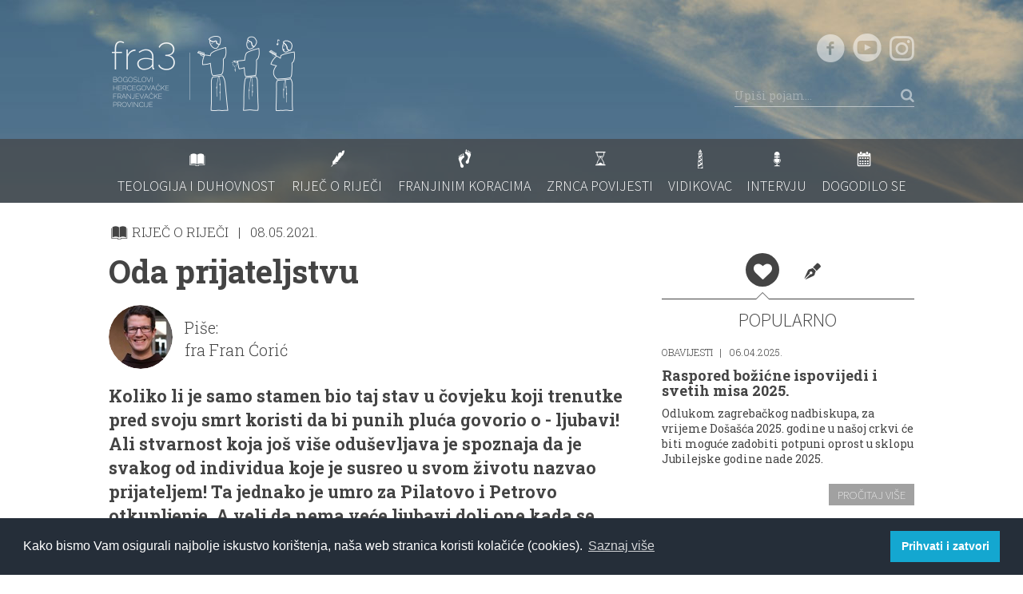

--- FILE ---
content_type: text/html; charset=utf-8
request_url: https://www.fra3.net/rijec-o-rijeci/oda-prijateljstvu-1669
body_size: 8552
content:
<!DOCTYPE html>
<!--[if lte IE 8]><html class="no-js lt-ie9" lang="en"><![endif]-->
<!--[if gte IE 9]><!--><html class="no-js" lang="en"><!--<![endif]-->
<head>
  <meta charset="utf-8">
  <meta http-equiv="X-UA-Compatible" content="IE=edge">
  <title>Oda prijateljstvu - Fra3.net</title>
  <meta name="description" content="">
  <meta name="viewport" content="width=device-width, initial-scale=1.0, minimum-scale=1.0, maximum-scale=1.0, user-scalable=no">

  <link rel="stylesheet" href="/static/css/style.css?d=20141022">
  <link rel="shortcut icon" type="image/png" href="/static//img/favicon.ico"/>
  <script src="/static/js/dist/modernizr.custom.min.js"></script>
  <!--[if lt IE 9]><script src="/static/js/dist/respond.min.js"></script><![endif]-->
  <script>var siteVars = {};//global site namespace</script>
  <script>
      (function(i,s,o,g,r,a,m){i['GoogleAnalyticsObject']=r;i[r]=i[r]||function(){
      (i[r].q=i[r].q||[]).push(arguments)},i[r].l=1*new Date();a=s.createElement(o),
      m=s.getElementsByTagName(o)[0];a.async=1;a.src=g;m.parentNode.insertBefore(a,m)
      })(window,document,'script','//www.google-analytics.com/analytics.js','ga');

      ga('create', 'UA-55392008-1', 'auto');
      ga('send', 'pageview');
  </script>

  <link rel="stylesheet" type="text/css" href="https://cdn.jsdelivr.net/npm/cookieconsent@3/build/cookieconsent.min.css" />
  <script src="https://cdn.jsdelivr.net/npm/cookieconsent@3/build/cookieconsent.min.js" data-cfasync="false"></script>
  <script>
    window.addEventListener("load", function(){
    window.cookieconsent.initialise({
      "palette": {
        "popup": {
          "background": "#252e39"
        },
        "button": {
          "background": "#14a7d0"
        }
      },
      "content": {
        "message": "Kako bismo Vam osigurali najbolje iskustvo korištenja, naša web stranica koristi kolačiće (cookies). ",
        "dismiss": "Prihvati i zatvori",
        "link": "Saznaj više",
        "href": "/kolacici-cookies"
      }
    })});
  </script>


  
    <meta property="og:title" content="Oda prijateljstvu">
    <meta property="og:type" content="article">
    <meta property="og:url" content="/rijec-o-rijeci/oda-prijateljstvu-1669">
    <meta property="og:description" content="Koliko li je samo stamen bio taj stav u čovjeku koji trenutke pred svoju smrt koristi da bi punih pluća govorio o - ljubavi! Ali stvarnost koja još više oduševljava je spoznaja da je svakog od individua koje je susreo u svom životu nazvao prijateljem! Ta jednako je umro za Pilatovo i Petrovo otkupljenje. A veli da nema veće ljubavi doli one kada se polaže život za prijatelje.">

    
    <meta property="og:image" content="/media/cache/fb/90/fb90c560d03b9e709169daf5d65c78b0.jpg" />
    <meta property="og:image:width" content="1200" />
    <meta property="og:image:height" content="600" />
    

    <meta itemprop="name" content="Oda prijateljstvu">
    <meta itemprop="description" content="Koliko li je samo stamen bio taj stav u čovjeku koji trenutke pred svoju smrt koristi da bi punih pluća govorio o - ljubavi! Ali stvarnost koja još više oduševljava je spoznaja da je svakog od individua koje je susreo u svom životu nazvao prijateljem! Ta jednako je umro za Pilatovo i Petrovo otkupljenje. A veli da nema veće ljubavi doli one kada se polaže život za prijatelje.">

    <meta itemprop="datePublished" content="2021-05-08">

</head>

<!-- Google tag (gtag.js) -->
<script async src="https://www.googletagmanager.com/gtag/js?id=G-D1J598L8ME"></script>
<script>
  window.dataLayer = window.dataLayer || [];
  function gtag(){dataLayer.push(arguments);}
  gtag('js', new Date());

  gtag('config', 'G-D1J598L8ME');
</script>

<body class="">
  <!--HEADER-->
  <div id="is-sm"></div>
  <div id="is-md"></div>
  <div id="is-lg"></div>

  <header class="page-header">
    <div class="header-top-wrapper">
      <div class="header-top">
        <div class="container">
          <div class="row">
            <div class="col-sm-6">
              <a class="page-logo" href="/"><img src="/static/img/page-logo.png" alt="fra3net" width="237" height="105"/></a>
            </div>
            <div class="col-sm-6 ta-c ta-r-sm">
              <div class="social-links">
                <a class="social-link" target="_blank" href="https://www.facebook.com/fra3.bogoslovi"><i class="fa fa-facebook-circle"></i></a>
                <a class="social-link" target="_blank" href="https://www.youtube.com/channel/UCxRHkX65r50XLAb2mnOsahw"><i class="fa fa-youtube-2"></i></a>
                <a class="social-link" target="_blank" href="https://www.instagram.com/fra3.bogoslovi/"><i class="fa fa-instagram"></i></a>
              </div>
              <form class="search-box" action="/lista-clanaka" method="GET">
                <input type="hidden" value="pretraga" name="tip">
                <input class="search-input" name="trazi" placeholder="Upiši pojam..." type="text" />
                <button type="submit"><i class="fa fa-search"></i></button>
              </form>
            </div>
          </div>
        </div>
      </div>
      <div class="header-bottom">
        <div class="container">
          
            
            <nav class="navbar navbar-default" role="navigation">
    <div class="navbar-header">
        <button type="button" class="navbar-toggle" data-toggle="collapse" data-target="#bs-example-navbar-collapse-1">
            <i class="fa fa-bars"></i>
        </button>
    </div>

    <div class="collapse navbar-collapse" id="bs-example-navbar-collapse-1">
        <ul class="nav navbar-nav">
            
                <li>
                    <a href="/teologija-i-duhovnost/">
                        <i class="fa fa-book"></i>
                        <span class="text">Teologija i duhovnost</span>
                    </a>
                </li>
            
                <li>
                    <a href="/rijec-o-rijeci/">
                        <i class="fa fa-feather"></i>
                        <span class="text">Riječ o riječi</span>
                    </a>
                </li>
            
                <li>
                    <a href="/franjinim-koracima/">
                        <i class="fa fa-steps"></i>
                        <span class="text">Franjinim koracima</span>
                    </a>
                </li>
            
                <li>
                    <a href="/zrnca-povijesti/">
                        <i class="fa fa-hourglass"></i>
                        <span class="text">Zrnca povijesti</span>
                    </a>
                </li>
            
                <li>
                    <a href="/vidikovac/">
                        <i class="fa fa-lighthouse"></i>
                        <span class="text">Vidikovac</span>
                    </a>
                </li>
            
                <li>
                    <a href="/intervju/">
                        <i class="fa fa-microphone"></i>
                        <span class="text">Intervju</span>
                    </a>
                </li>
            
                <li>
                    <a href="/dogodilo-se/">
                        <i class="fa fa-calendar"></i>
                        <span class="text">Dogodilo se</span>
                    </a>
                </li>
            
        </ul>
    </div>
</nav>
          
        </div>
      </div>
    </div>
    
        
    
  </header>

  <!--!HEADER-->

  

    <div class="page-container"><input type='hidden' name='csrfmiddlewaretoken' value='A1s5H4nzKrWU9rzbUb9sEHOfY3kTtvMK' />
        <div class="container">

            <div class="row">
                <div class="col-sm-8">
                    <article class="article article-full">
                        <header>
                            <div class="article-info">
                                <span class="category"><i class="fa fa-book"></i> RIJEČ O RIJEČI</span>
                                <time class="date" datetime="2021-05-08">08.05.2021.</time>
                            </div>
                            <h1 class="article-title">Oda prijateljstvu</h1>
                            
                                <div class="article-author">
                                    <!-- If there are too many authors(more than 2-4), just don't add fl-l-sm class. so block will be stacked-->
                                    
                                        
                                            
                                                <a class="author-photo" href="/lista-clanaka?tip=autor&amp;autor=82">
                                                    

    <img src="/media/cache/70/8f/708f31a9031d807555d66a751b56300e.jpg" alt="fra Fran Ćorić">
  
                                                    <span class="title">VIŠE</span>
                                                </a>
                                            
                                        
                                    
                                    <div class="author-info">
                                        <div class="info">
                                            
                                              
                                              Piše:
                                              
                                            
                                            
                                                
                                                    <br/>fra Fran Ćorić
                                                
                                            
                                        </div>
                                    </div>
                                </div>
                            
                        </header>
                        <div class="article-content">
                            <p class="lead">Koliko li je samo stamen bio taj stav u čovjeku koji trenutke pred svoju smrt koristi da bi punih pluća govorio o - ljubavi! Ali stvarnost koja još više oduševljava je spoznaja da je svakog od individua koje je susreo u svom životu nazvao prijateljem! Ta jednako je umro za Pilatovo i Petrovo otkupljenje. A veli da nema veće ljubavi doli one kada se polaže život za prijatelje.</p>

                            <div class="row">
                                <div class="col-xs-8">
                                    <!-- social share -->
<div class='social-share-btns'>
    <div class="fb-like" data-href="https://www.fra3.net/rijec-o-rijeci/oda-prijateljstvu-1669" data-layout="button_count" data-action="like" data-show-faces="true" data-share="true"></div>
    <div class='share-btn'>
        <a class='twitter-share-button' data-count='none' href='https://www.fra3.net/rijec-o-rijeci/oda-prijateljstvu-1669'></a>
    </div>
    
</div>
<!-- !social share -->

                                </div>

                                <div class="col-xs-4 ta-r">
                                    <a href="javascript:window.print()"><i class="fa fa-print"></i></a>
                                </div>
                            </div>

                            <div class="embed-media" id="gallery1">
                                <a class="gallery-link-image" href="/media/images/sunset-1807524.jpg" title="nilih">
                                    

    <img class="img-responsive" src="/media/cache/e8/7f/e87f14c47003dcf097aa8cadff57b44c.jpg" alt="Oda prijateljstvu">
  
                                    
                                </a>

                                


                            </div>

                            <p style="text-align: justify; ">&nbsp;&nbsp;&nbsp;&nbsp;&nbsp;&nbsp;&nbsp;&nbsp;Od pregršta riječi koje pojedinac izgovori tijekom životnog hodočašća, u sjećanje se počesto urežu oni govori koji dolaze neposredno pred smrt. Možemo reći da u kratkim crtama dočaravaju nečiji lik. I kasnije razgovori o čovjeku kojeg fizički više nema među živima nerijetko kulminiraju divljenjem posljednjim mislima koje je sugovornicima pokojnik urezao u pamćenje. Makar to bila i začuđujuća tišina. I nedvojbeno je da je takve riječi teško slušati, jer sugovornici koji nastavljaju koračati zemljom imaju saznanje da jednoga od njih uskoro neće više biti među njima.&nbsp;</p><p style="text-align: justify; ">&nbsp;&nbsp;&nbsp;&nbsp;&nbsp;&nbsp;&nbsp;&nbsp;No naš dvije tisuće godina star junak dobro poznaje činjenicu da nitko ne voli rastanke. Stoga svojom oproštajnom večerom želi staviti jedan trajan pečat na svoj lik i djelo. Jer je „znao da je došao njegov čas da prijeđe s ovoga svijeta Ocu, budući da je ljubio svoje, one u svijetu, do kraja ih je ljubio“ (Iv 13,1). I ljubav ga je omeđila.</p><p style="text-align: justify; ">&nbsp;&nbsp;&nbsp;&nbsp;&nbsp;&nbsp;&nbsp;&nbsp;Kako je zanimljivo promatrati trenutke koje nam ovaj odlomak donosi. Čovjek koji ima biti osuđen na smrt i biti mučen na jedan izuzetno ponižavajući način, govori o ljubavi. Čak je zapovijeda. Jer je svjestan da se na nasilje ne uzvraća istom mjerom. Možda je čak ljubav najveće nasilje koje se može dati krvnicima, ma kakva god sredstva koristili. Jer razdire um pojedinca i stavlja ga u stav čuđenja i razmišljanja. U ovakvu govoru zasigurno možemo prepoznati da je taj čovjek disao ljubav. I posljednji izdah mirisao je na nju. Neupitno je da će taj osuđenik biti urezan u pamćenje svojih egzekutora, upravo zbog slojevitosti i kontradiktornosti odgovora na sve ono što su mu oni nudili i radili. Zaista, kako je moguće da se bičevima, pljuskama, vrijeđanjima, čavlima i nasilnom smrću može odgovoriti korjenitom suprotnošću?! Koliko li je samo stamen bio taj stav u čovjeku koji trenutke pred svoju smrt koristi da bi punih pluća govorio o - ljubavi! Ali stvarnost koja još više oduševljava je spoznaja da je svakog od individua koje je susreo u svom životu nazvao prijateljem! Ta jednako je umro za Pilatovo i Petrovo otkupljenje. A veli da nema veće ljubavi doli one kada se polaže život za prijatelje. Samim time možemo reći da je i sve one likove koje mi olako osuđujemo kao one koje su ubili ili prezreli našega Gospoda, promatrao kao katalizatore svoje proslave i, napose, kao svoje prijatelje, iako u trenutcima suđenja nisu znali što čine i koga osuđuju. Uistinu si fascinantan, mučeniče!&nbsp;</p><p style="text-align: justify; ">&nbsp;&nbsp;&nbsp;&nbsp;&nbsp;&nbsp;&nbsp;&nbsp;Kada promatramo grčku riječ za euharistiju – <i>euharistein</i> – saznat ćemo da u hrvatskom prijevodu ta riječ znači zahvaljivati. A mjesto radnje evanđeoskog odlomka kojeg ove nedjelje slušamo na svetoj misi je upravo gornja soba u kojoj je ustanovljena euharistija. Stoga, ne zaboravi, dragi prijatelju, podsjetiti se na zahvalnost koju otkrivaš u svevremenskim riječima koje ti Krist poručuje: Tebe sam nazvao prijateljem!&nbsp;</p><div><br></div>

                        </div>

                        <footer class="article-footer">
                            

                            

                            
                                <div class="tags-block row">
                                    <h5 class="block-title col-sm-4">KLJUČNE RIJEČI:</h5>
                                    <ul class="tags-list col-sm-8">
                                        
                                            <li><a href="/lista-clanaka?tip=tag&amp;tag=350">prijateljstvo</a></li>
                                        
                                            <li><a href="/lista-clanaka?tip=tag&amp;tag=63">ljubav</a></li>
                                        
                                            <li><a href="/lista-clanaka?tip=tag&amp;tag=1367">oproštajni govor</a></li>
                                        
                                    </ul>
                                </div>
                            
                        </footer>
                    </article>

                    

                        <hr class="half" />

                        <div class="articles-related-block">
                            <div class="block-header">
                                <h3 class="block-title">VEZANI ČLANCI</h3>
                                <div class="header-separator"><i class="fa fa-dot-3"></i>
                                </div>
                            </div>

                            <div class="articles-list">
                                
                                    
                                        <article class="article article-preview-horizontal">
                                            <a href="/rijec-o-rijeci/da-donosite-mnogo-roda-1668">
                                                <div class="article-photo">
                                                    

    <img class="img-responsive" src="/media/cache/94/ff/94ff33097ea88b45a7f46f3a5d00c0ff.jpg" alt="Da donosite mnogo roda">
  
                                                </div>
                                                <div class="content-wrapper ">
                                                    <header>
                                                        <div class="article-info">
                                                            <time class="date" datetime="2021-05-01">01.05.2021.</time>
                                                        </div>
                                                        <h3 class="article-title">Da donosite mnogo roda</h3>
                                                    </header>
                                                    <div class="article-content hidden-xs">
                                                        <p>Vinogradar je Bog-Otac, onaj koji nas čisti od naših nečistoća i grijeha. To se najbolje očituje po sakramentu svete ispovijedi. Taj sakrament je susret loze i Vi...</p>
                                                    </div>
                                                </div>
                                            </a>
                                        </article>
                                    
                                
                                    
                                        <article class="article article-preview-horizontal">
                                            <a href="/rijec-o-rijeci/isus-dobri-pastir-1665">
                                                <div class="article-photo">
                                                    

    <img class="img-responsive" src="/media/cache/28/19/28192d60a9ec20d91f85c9602fd69df6.jpg" alt="Isus - Dobri Pastir">
  
                                                </div>
                                                <div class="content-wrapper ">
                                                    <header>
                                                        <div class="article-info">
                                                            <time class="date" datetime="2021-04-24">24.04.2021.</time>
                                                        </div>
                                                        <h3 class="article-title">Isus - Dobri Pastir</h3>
                                                    </header>
                                                    <div class="article-content hidden-xs">
                                                        <p>Vrijedni smo ga samo ako gledamo u daljinu s njim, samo ako na putu i u ograđenom prostoru napravimo mjesta za nepoznate ovce čije je ime spomenuo i koje su potrč...</p>
                                                    </div>
                                                </div>
                                            </a>
                                        </article>
                                    
                                
                                    
                                        <article class="article article-preview-horizontal">
                                            <a href="/rijec-o-rijeci/prepoznati-gospodina-1663">
                                                <div class="article-photo">
                                                    

    <img class="img-responsive" src="/media/cache/46/2f/462f18556e9d06f447f13a49c4189b13.jpg" alt="Prepoznati Gospodina">
  
                                                </div>
                                                <div class="content-wrapper ">
                                                    <header>
                                                        <div class="article-info">
                                                            <time class="date" datetime="2021-04-17">17.04.2021.</time>
                                                        </div>
                                                        <h3 class="article-title">Prepoznati Gospodina</h3>
                                                    </header>
                                                    <div class="article-content hidden-xs">
                                                        <p>Zgoda o učenicima na putu u Emaus pokazala je da današnji vjernici i ostali ljudi mogu susresti Isusa u liturgiji Crkve gdje se njegova djela i riječi uvijek izno...</p>
                                                    </div>
                                                </div>
                                            </a>
                                        </article>
                                    
                                
                            </div>
                        </div>

                    
                </div>

                <!--Sidebar-->
                <div class="article-sidebar col-sm-4">
                    <ul class="tabs-triangled">
                        <li class="active"><a href="#tabPopular" data-toggle="tab"><i class="fa fa-heart"></i></a>
                        </li>
                        <li><a href="#tabPopular2" data-toggle="tab"><i class="fa fa-vector-pencil fa-rotate-180"></i></a>
                        </li>
                    </ul>
                    
                        <div class="tab-content articles-sidebar-block">
                            <div class="tab-pane active" id="tabPopular">
                                <h4 class="block-title ta-c">POPULARNO</h4>
                                
    <article class="article ">
        <a href="/dogodilo-se/raspored-slavlja-svetih-misa-i-ispovijedi-u-nasoj-crkvi-1613">
            <header>
                <div class="article-info">
                    <span class="category">OBAVIJESTI</span>
                    <time class="date" datetime=" 2025-04-06 ">06.04.2025.</time>
                </div>
                <h3 class="article-title">Raspored božićne ispovijedi i svetih misa 2025.</h3>
            </header>
            <div class="article-content">
                <p>Odlukom zagrebačkog nadbiskupa, za vrijeme Došašća 2025. godine u našoj crkvi će biti moguće zadobiti potpuni oprost u sklopu Jubilejske godine nade 2025. 
</p>
            </div>

            <footer class="article-footer ta-r">
                <span class="btn btn-default btn-sm">PROČITAJ VIŠE</span>
            </footer>
        </a>
    </article>
    
        <hr class="half" />
    

    <article class="article ">
        <a href="/intervju/razgovor-s-miljenkom-jergovicem-1-dio-kroz-stereotipe-se-ne-moze-uci-u-neciji-zivot-i-sudbinu-jer-u-njima-nema-istine-o-ljudskom-zivotu-1785">
            <header>
                <div class="article-info">
                    <span class="category">INTERVJU</span>
                    <time class="date" datetime=" 2022-08-17 ">17.08.2022.</time>
                </div>
                <h3 class="article-title">Razgovor s Miljenkom Jergovićem (1. dio): Kroz stereotipe se ne može ući u nečiji život i sudbinu jer u njima nema istine o ljudskom životu.</h3>
            </header>
            <div class="article-content">
                <p>Kad te neka druga kultura ili narod drugačijeg jezika prepozna kao svoga, ili kad tebe, stranca, smatra toliko vrijednim da i njima možeš nešto reći, da ih možeš obo...</p>
            </div>

            <footer class="article-footer ta-r">
                <span class="btn btn-default btn-sm">PROČITAJ VIŠE</span>
            </footer>
        </a>
    </article>
    
        <hr class="half" />
    

    <article class="article ">
        <a href="/teologija-i-duhovnost/stepinac-kao-zarucnik-1736">
            <header>
                <div class="article-info">
                    <span class="category">DUHOVNI KUTAK</span>
                    <time class="date" datetime=" 2022-02-10 ">10.02.2022.</time>
                </div>
                <h3 class="article-title">Stepinac kao zaručnik</h3>
            </header>
            <div class="article-content">
                <p>O spomendanu bl. Alojzija Stepinca ovim se tekstom želim obratiti mladima, poglavito onima koji se spremaju za sakrament braka.</p>
            </div>

            <footer class="article-footer ta-r">
                <span class="btn btn-default btn-sm">PROČITAJ VIŠE</span>
            </footer>
        </a>
    </article>
    

                            </div>
                            <div class="tab-pane" id="tabPopular2">
                                <h4 class="block-title ta-c">OD ISTOG AUTORA</h4>
                                
    <article class="article ">
        <a href="/rijec-o-rijeci/kako-se-zoves-1721">
            <header>
                <div class="article-info">
                    <span class="category">RIJEČ O RIJEČI</span>
                    <time class="date" datetime=" 2021-12-18 ">18.12.2021.</time>
                </div>
                <h3 class="article-title">Kako se zoveš?</h3>
            </header>
            <div class="article-content">
                <p>Taktna mjera susreta ostaje netaknuta. On je taj koji suvereno vlada i upravlja nad čudima intime koju svaki pojedinac poput dragulja iznosi pred drugoga. Njemu je s...</p>
            </div>

            <footer class="article-footer ta-r">
                <span class="btn btn-default btn-sm">PROČITAJ VIŠE</span>
            </footer>
        </a>
    </article>
    
        <hr class="half" />
    

    <article class="article ">
        <a href="/rijec-o-rijeci/i-najveci-komunikator-1646">
            <header>
                <div class="article-info">
                    <span class="category">RIJEČ O RIJEČI</span>
                    <time class="date" datetime=" 2021-01-30 ">30.01.2021.</time>
                </div>
                <h3 class="article-title">I najveći komunikator</h3>
            </header>
            <div class="article-content">
                <p>Stoga i ti, dragi čitatelju, stupi u razgovor s ovim čovjekom. Dobitak je na tvojoj strani. U svakom pogledu. A jednom kada razgovor dođe svome kraju, shvatit ćeš da...</p>
            </div>

            <footer class="article-footer ta-r">
                <span class="btn btn-default btn-sm">PROČITAJ VIŠE</span>
            </footer>
        </a>
    </article>
    
        <hr class="half" />
    

    <article class="article ">
        <a href="/intervju/biskup-petar-palic-svjedociti-bozju-blizinu-i-ljubav-nasoj-braci-i-sestrama-1638">
            <header>
                <div class="article-info">
                    <span class="category">INTERVJU</span>
                    <time class="date" datetime=" 2020-12-31 ">31.12.2020.</time>
                </div>
                <h3 class="article-title">Biskup Petar Palić: Svjedočiti Božju blizinu i ljubav našoj braći i sestrama</h3>
            </header>
            <div class="article-content">
                <p>Nakon što je msgr. Petar Palić 14. rujna 2020. preuzeo službu mostarsko-duvanjskoga biskupa i trajnoga upravitelja trebinjsko-mrkanskoga, odlučili smo tražiti prilik...</p>
            </div>

            <footer class="article-footer ta-r">
                <span class="btn btn-default btn-sm">PROČITAJ VIŠE</span>
            </footer>
        </a>
    </article>
    

                            </div>
                        </div>
                    

                    <div class="categories-list ta-c ta-r-sm">
                        <a class="category-link" href="/o-nama/">
                            <img class="img-responsive" src="/static/img/categories/about-us.jpg" alt="O NAMA" />
                            <span class="title-wrapper">
                                <span class="title">O NAMA</span>
                            </span>
                        </a>

                        <a class="category-link" href="/multimedija/">
                            <img class="img-responsive" src="/static/img/categories/multimedia.jpg" alt="MULTIMEDIJA" />
                            <span class="title-wrapper">
                                <span class="title">MULTIMEDIJA</span>
                            </span>
                        </a>
                    </div>
                </div>
                <!--!Sidebar-->
            </div>
        </div>
    </div>



  <!--FOOTER-->
  <footer class="page-footer ta-c ta-l-sm">
    <div class="container">
      <div class="row">
        <div class="about-block col-sm-4">
          <a href="/samostan-i-crkva/">
            <div class="photo">
              <img class="grayscale grayscale-fade img-responsive" src="/static/img/footer-photo.jpg" alt="Samostan i crkva" width="123" height="123"/>
            </div>
            <div class="content">
              <h3 class="title">Samostan i crkva</h3>
              <p>Crkva i samostan su površinski dosta prostrani i zauzimaju 5250 m2, a projektirao ih je ing. arh. Ivan Antolić. Umjetnine koje se nalaze u crkvi radilo je više umjetnika. Tako je Raspelo u crkvi djelo Antuna Augustinčića, kip Blažene Djevice Marije (u crkvi) izradio je Dino Felici.</p>
            </div>
          </a>
        </div>

        <div class="social-and-logo-block col-sm-4 ta-c">
          <a class="footer-logo" href="/"><img src="/static/img/page-logo.png" alt="fra3net" width="212" height="87"/></a>

          <div class="social-links">
            <a class="social-link" target="_blank" href="https://www.facebook.com/fra3.bogoslovi"><i class="fa fa-facebook-circle"></i></a>
            <a class="social-link" target="_blank" href="https://www.youtube.com/channel/UCxRHkX65r50XLAb2mnOsahw"><i class="fa fa-youtube-2"></i></a>
            <a class="social-link" target="_blank" href="https://www.instagram.com/fra3.bogoslovi/"><i class="fa fa-instagram"></i></a>
          </div>
        </div>

        <div class="info-block col-sm-4">
          <div class="persons visible-xs">
            <h5 class="title">Urednik:</h5>
            <p>
              fra Robert Radić<br/>
              <a href="mailto:robert.radic@fra3.net">robert.radic@fra3.net</a>
            </p>
            <h5 class="title">Odgovara:</h5>
            <p>
              fra Stanko Mabić<br/>
              <a href="mailto:stanko.mabic@fra3.net">stanko.mabic@fra3.net</a>
            </p>
            <a class="btn btn-transparent" href="#">PIŠITE NAM</a>
          </div>

          <div class="address">
            <a class="map" href="/samostan-i-crkva/#map">
              <img src="/static/img/footer-map.jpg" alt="Map" width="173" height="97"/>
            </a>
            <ul class="list-iconic">
              <li>
                <i class="list-icon fa fa-steps"></i>
                Avenija Gojka Šuška 2 10040 Zagreb
              </li>
              <li>
                <i class="list-icon fa fa-phone"></i>
                01/2911-931
              </li>
              <li>
                <i class="list-icon fa fa-envelope"></i>
                <a href="mailto:info@fra3.net">info@fra3.net</a>
              </li>
            </ul>
          </div>

          <div class="persons hidden-xs">
            <h5 class="title">Urednik:</h5>
            <p>
              fra Robert Radić<br/>
              <a href="mailto:robert.radic@fra3.net">robert.radic@fra3.net</a>
            </p>
            <h5 class="title">Odgovara:</h5>
            <p>
              fra Stanko Mabić<br/>
              <a href="mailto:stanko.mabic@fra3.net">stanko.mabic@fra3.net</a>
            </p>
            <a class="btn btn-transparent" href="/kontakt/forma">PIŠITE NAM</a>
          </div>
        </div>
      </div>

      <p class="copyright">Copyright: fra3.net, 2018.</p>
    </div>
  </footer>

  <div id="fb-root"></div>

  <!--!FOOTER-->

  <!--COMMON_SCRIPTS-->
  <script src="//ajax.googleapis.com/ajax/libs/jquery/1.11.0/jquery.min.js"></script>
  <script>window.jQuery || document.write('<script src="/static/js/dist/jquery.min.js"><\/script>')</script>
  <script src="/static/js/dist/plugins.min.js"></script>
  <script src="/static/js/dist/webshim/polyfiller.js"></script>
  <script src="/static/js/common.init.js"></script>
  <!--!COMMON_SCRIPTS-->

  
    <script src="/static/js/article.init.js"></script>
    <!-- social stuff -->
    <div id="fb-root"></div>
<script>
  window.fbAsyncInit = function() {
    FB.init({
      appId      : '1521539031396106',
      xfbml      : true,
      version    : 'v2.1'
    });
  };

  (function(d, s, id){
     var js, fjs = d.getElementsByTagName(s)[0];
     if (d.getElementById(id)) {return;}
     js = d.createElement(s); js.id = id;
     js.src = "//connect.facebook.net/en_US/sdk.js";
     fjs.parentNode.insertBefore(js, fjs);
   }(document, 'script', 'facebook-jssdk'));
</script>



    <script type="text/javascript"><!--
        $(document).ready(function() {
            $.post( '/ajax/hit/',
	{ hitcount_pk : '1676' },
	function(data, status) {
		if (data.status == 'error') {
			// do something for error?
		}
	},
	'json');
        });
    --></script>

<script defer src="https://static.cloudflareinsights.com/beacon.min.js/vcd15cbe7772f49c399c6a5babf22c1241717689176015" integrity="sha512-ZpsOmlRQV6y907TI0dKBHq9Md29nnaEIPlkf84rnaERnq6zvWvPUqr2ft8M1aS28oN72PdrCzSjY4U6VaAw1EQ==" data-cf-beacon='{"version":"2024.11.0","token":"bfa84bcaad294081bd3e6da30b668563","r":1,"server_timing":{"name":{"cfCacheStatus":true,"cfEdge":true,"cfExtPri":true,"cfL4":true,"cfOrigin":true,"cfSpeedBrain":true},"location_startswith":null}}' crossorigin="anonymous"></script>
</body>
</html>


--- FILE ---
content_type: application/javascript
request_url: https://www.fra3.net/static/js/article.init.js
body_size: 833
content:
$(function () {
  //init embedd gallery
  var $jcarousel = $('.jcarousel'),
      $jcarouselPrev = $('.jcarousel-control-prev'),
      $jcarouselNext = $('.jcarousel-control-next');

  $jcarousel.on('jcarousel:fullyvisiblein', 'li:first-child', function() {
    $jcarouselPrev.addClass("disabled")
  });
  $jcarousel.on('jcarousel:fullyvisibleout', 'li:first-child', function() {
    $jcarouselPrev.removeClass("disabled")
  });
  $jcarousel.on('jcarousel:fullyvisiblein', 'li:last-child', function() {
    $jcarouselNext.addClass("disabled")
  });
  $jcarousel.on('jcarousel:fullyvisibleout', 'li:last-child', function() {
    $jcarouselNext.removeClass("disabled")
  });

  $jcarousel.jcarousel();
  $jcarouselPrev
      .jcarouselControl({
        target: '-=1'
      });
  $jcarouselNext
      .jcarouselControl({
        target: '+=1'
      });

  //add lightbox for images
  $("#gallery1 .gallery-link-image:not(.iframe), #gallery1 .gallery-thumb:not(.iframe)").colorbox({
    rel:'group1',
    maxWidth: "95%",
    maxHeight: "95%"
  });

  $("#gallery1 .gallery-link-image.iframe, #gallery1 .gallery-thumb.iframe").colorbox({
    rel:'group1',
    inline:true,
    maxWidth: "100%",
    maxHeight: "100%"
  });


  //init audioplayer
  var $playlist = $(".jp-playlist-block .playlist");

  var $player = $("#jquery_jplayer_1").jPlayer({
    ready: function () {
      $(this).jPlayer("setMedia", {
        title: $playlist.find("li.current a").text(),
        mp3: $playlist.find("li.current a").data("mp3"),
        oga: $playlist.find("li.current a").data("oga")
      });
    },
    swfPath: "../assets/js/dist/jplayer",
    supplied: "mp3, oga",
    cssSelector: {
      play: ".jp-play",
      pause: ".jp-pause",
      seekBar: ".jp-seek-bar",
      playBar: ".jp-play-bar",
      duration: ".jp-duration",
      title: ".jp-title",
      gui: ".jp-gui",
      noSolution: ".jp-no-solution"
    }
  });

  $('.jp-playlist-block .playlist a').click(function() {
    $(this).closest("li").addClass('current').siblings().removeClass('current');
    var media = {
      title: $(this).text(),
      mp3: $(this).data("mp3"),
      oga: $(this).data("oga")
    };
    $player.jPlayer("pause");
    $player.jPlayer("setMedia", {
      title: $playlist.find("li.current a").text(),
      mp3: $playlist.find("li.current a").data("mp3"),
      oga: $playlist.find("li.current a").data("oga")
    });
    $player.jPlayer("play");
    return false;
  });

  function mejsPlayNext(currentPlayer) {
    if ($('.audio-player .playlist li.current').length > 0){ // get the .current song
      var current_item = $('.audio-player .playlist li.current:first'); // :first is added if we have few .current classes
      var audio_src = $(current_item).next().find("a").attr("href");
      $(current_item).next().addClass('current').siblings().removeClass('current');
      console.log('if '+audio_src);
    }else{ // if there is no .current class
      var current_item = $('.audio-player .playlist li:first'); // get :first if we don't have .current class
      var audio_src = $(current_item).next().find("a").attr("href");
      $(current_item).next().addClass('current').siblings().removeClass('current');
      console.log('elseif '+audio_src);
    }

    if( $(current_item).is(':last-child') ) { // if it is last - stop playing
      $(current_item).removeClass('current');
    }else{
      currentPlayer.setSrc(audio_src);
      currentPlayer.play();
    }
  }

  //init custom scrollbar
  function initCustomScrollbar(){
    var mCustomScrollbarOptions = {
      scrollInertia: 0,
      theme: "gray-thick",
      scrollButtons:{
        enable: false
      }
    };

    if(siteVars.isMd) {
      $(".audio-player .playlist").mCustomScrollbar(mCustomScrollbarOptions);
    }

    $(window).on("resizeIsSm resizeIsMd", function(){
      if(!siteVars.isMd){
        $(".audio-player .playlist").mCustomScrollbar("destroy");
      } else {
        $(".audio-player .playlist.mCustomScrollbar").mCustomScrollbar("update");
        $(".audio-player .playlist:not(.mCustomScrollbar)").mCustomScrollbar(mCustomScrollbarOptions);
      }
    });
  }
  initCustomScrollbar();
  //!init custom scrollbar
});


